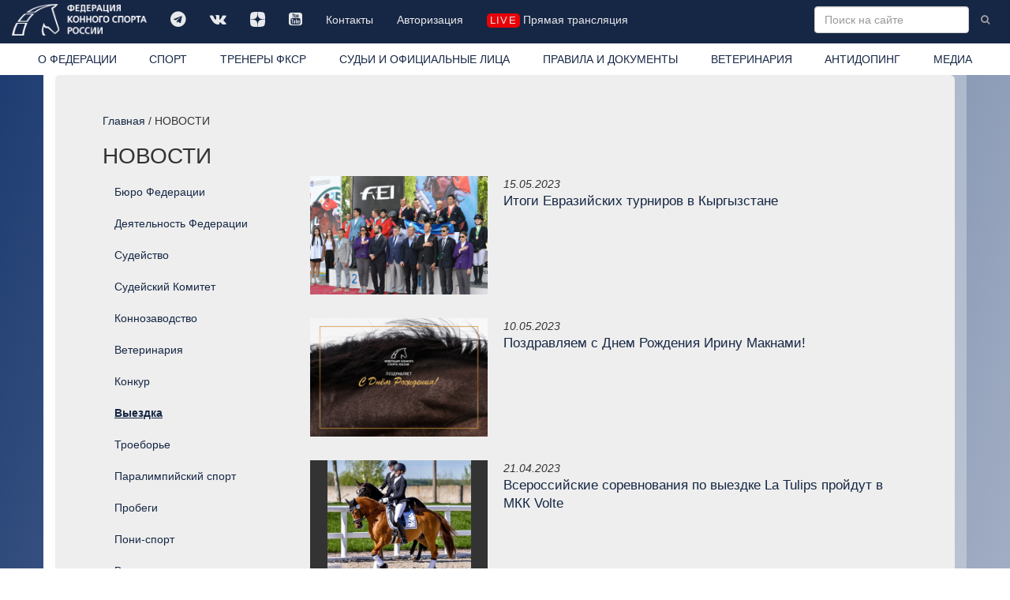

--- FILE ---
content_type: text/html; charset=windows-1251
request_url: https://www.fksr.org/index.php?page=news&tg=2&pg=3
body_size: 7156
content:
<!DOCTYPE html>

<html lang="ru">
  <head>
	<meta http-equiv="Content-Type" content="text/html; charset=windows-1251">
    <meta http-equiv="X-UA-Compatible" content="IE=edge">
    <meta name="viewport" content="width=device-width, initial-scale=1">
	<meta name="description" content="">
	<meta name="keywords" content="">
    <meta property="og:site_name" content="Федерация конного спорта России" />
    <meta property="og:title" content="Федерация конного спорта России / НОВОСТИ" />
    <meta property="og:description" content="" />
    <meta property="og:image" content="https://fksr.org/images/Logo_ista.png" />
    <meta property="og:type" content="website" />
	<link rel="canonical" href="https://fksr.org?page=news"/>	


<link rel="apple-touch-icon" sizes="180x180" href="/images/icon/apple-touch-icon.png">
<link rel="icon" type="image/png" sizes="32x32" href="/images/icon/favicon-32x32.png">
<link rel="icon" type="image/png" sizes="16x16" href="/images/icon/favicon-16x16.png">
<link rel="manifest" href="/images/icon/site.webmanifest" crossorigin="use-credentials">
<link rel="mask-icon" href="/images/icon/safari-pinned-tab.svg" color="#162745">
<link rel="shortcut icon" href="/images/icon/favicon.ico">
<meta name="msapplication-TileColor" content="#162745">
<meta name="msapplication-config" content="/images/icon/browserconfig.xml">
<meta name="theme-color" content="#162745">




    <title>Федерация конного спорта России / НОВОСТИ</title>


    <!-- Bootstrap core CSS -->
    <link href="/css/bootstrap.css" rel="stylesheet">

    <!-- Custom styles for this template -->
    <link href="/css/nav.css?15042022" rel="stylesheet">
    <link href="/css/carousel.css" rel="stylesheet">
    <link href="/css/daterangepicker.css" rel="stylesheet">
	<link href="/css/bootstrap-datetimepicker.css" rel="stylesheet"> 
	<link href="/js/jquery.autocompleter.css" rel="stylesheet" type="text/css">	
    <link href="//netdna.bootstrapcdn.com/font-awesome/4.7.0/css/font-awesome.min.css" rel="stylesheet">
    <link href="/css/fileinput.css" media="all" rel="stylesheet" type="text/css"/>
    <link href="/js/themes/explorer-fas/theme.css" media="all" rel="stylesheet" type="text/css"/>	
	<link rel="stylesheet" href="/css/jquery.fancybox.css" type="text/css" media="screen" type="text/css" charset="utf-8" />

    <!-- Just for debugging purposes. Don't actually copy this line! -->
    <!--[if lt IE 9]><script src="/js/ie8-responsive-file-warning.js"></script><![endif]-->

    <!-- HTML5 shim and Respond.js IE8 support of HTML5 elements and media queries -->
    <!--[if lt IE 9]>
      <script src="/js/html5shiv.js"></script>
      <script src="/js/respond.min.js"></script>
    <![endif]-->
    <script src="/js/jquery.min.js"></script>

    <script type="text/javascript" src="/js/moment-with-locales.js" charset="utf-8"></script>

    <script src="/js/bootstrap.min.js"></script>
	<script src="/js/daterangepicker.js"></script>
	<script src="/js/bootstrap-datetimepicker.js"></script>
	<script src="/js/validator.js" type="text/javascript" charset="utf-8"></script>
	<script src='https://www.google.com/recaptcha/api.js?hl=ru'></script>
	<script src="/js/jquery.autocompleter.js "></script>	
	<script src="/js/jquery.maskedinput.js"></script>	 

    <script src="/js/fileinput.js" type="text/javascript"></script>
    <script src="/js/kendo.all.min.js" type="text/javascript"></script>
    <script src="/js/locales/rus.js" type="text/javascript"></script>
    <script src="/js/plugins/piexif.js" type="text/javascript"></script>
    <script src="/js/plugins/sortable.js" type="text/javascript"></script>
    <script src="/js/themes/fas/theme.js" type="text/javascript"></script>
    <script src="/js/themes/explorer-fas/theme.js" type="text/javascript"></script>
	<script src="/js/jquery.fancybox.js" type="text/javascript" charset="utf-8"></script>
    <xscript src="https://api-maps.yandex.ru/1.1/index.xml" type="text/javascript"></xscript>
    <script src="https://api-maps.yandex.ru/2.1/?apikey=2a8fadbd-a417-41bc-9820-decee6c76698&lang=ru_RU&&load=package.standard&coordorder=longlat" type="text/javascript"></script>
	<script src="https://yastatic.net/share2/share.js" async charset="utf-8"></script>
	<style>
		
	</style>



  </head>

  <body>
    <!-- Fixed navbar -->
    <div class="navbar navbar-inverse navbar-fixed-top" role="navigation">
      <div class="container-fluid">
        <div class="navbar-header">
          <button type="button" class="navbar-toggle" data-toggle="collapse" data-target=".navbar-collapse">
            <span class="sr-only">Toggle navigation</span>
            <span class="icon-bar"></span>
            <span class="icon-bar"></span>
            <span class="icon-bar"></span>
          </button>
          <a class="navbar-brand" href="/index.php"><img src="/images/logo-w.png" class="img-responsive" title="Федерация конного спорта России"></a>
        </div>
        <div class="navbar-collapse collapse">
			<ul class="soclink nav navbar-nav"><li class=""><a class="link1"  title="" href="https://t.me/fksrussia"  target="_blank"><i class="fa fa-telegram" aria-hidden="true"></i></a></li><li class=""><a class="link1"  title="" href="https://vk.com/fksrussia"  target="_blank"><i class="fa fa-vk" aria-hidden="true"></i></a></li><li class=""><a class="link1"  title="" href="https://zen.yandex.ru/media/id/613385a6641bde32b4e812c4"  target="_blank"><i class="fa fa-dzen" aria-hidden="true"></i></a></li><li class=""><a class="link1"  title="" href="https://www.youtube.com/channel/UCT7wBCZnmHs2OBJQ1-h2jtA"  target="_blank"><i class="fa fa-youtube-square" aria-hidden="true"></i></a></li><li class=""><a class="link1"  title="" href="/index.php?page=38339080">Контакты</a></li><li class=""><a class="link1"  title="" href="/index.php?page=38342886">Авторизация</a></li><li class=" life"><a class="link1"  title="" href="/index.php?page=media" ><i class="liveicon" aria-hidden="true">live</i> Прямая трансляция </a></li></ul>
			
			<form action="/index.php" class="navbar-form navbar-right" role="form">
				<input type="hidden" name="page" value="search">
				<input type="text" name="word" value="" placeholder="Поиск на сайте" class="word form-control " x-webkit-speech="" speech="" onwebkitspeechchange="this.form.submit();">
				<button type="submit" value="Найти" class="btn btn-link btn-sm"><i class="fa fa-search"></i></button>
			</form>
        </div><!--/.nav-collapse -->
		</div>
      <div class="container-fluid whitebg">
        <div class="navbar-collapse collapse">
			<ul class="nav nav-justified"><li class=" about"><a class="link1"  title="Федерация конного спорта России (ФКСР)" href="/index.php?page=about">О ФЕДЕРАЦИИ</a></li><li class=" sport"><a class="link1"  title="" href="/index.php?page=sport">СПОРТ</a></li><li class=""><a class="link1"  title="ТРЕНЕРЫ ФКСР" href="?page=38342901" >ТРЕНЕРЫ ФКСР</a></li><li class=""><a class="link1"  title="" href="/index.php?page=3833903">СУДЬИ И ОФИЦИАЛЬНЫЕ ЛИЦА</a></li><li class=""><a class="link1"  title="" href="/index.php?page=3833904">ПРАВИЛА И ДОКУМЕНТЫ</a></li><li class=""><a class="link1"  title="" href="/index.php?page=3833905">ВЕТЕРИНАРИЯ</a></li><li class=""><a class="link1"  title="" href="/index.php?page=3833906">АНТИДОПИНГ</a></li><li class=" media"><a class="link1"  title="" href="/index.php?page=media">МЕДИА</a></li></ul>
        </div>
      </div>
    </div>
    <div class="container">
      <!-- Main component for a primary marketing message or call to action -->
      <div class="mainblock clearfix">
			<div class="location"><a href="/index.php?page=index">Главная</a> / НОВОСТИ</div><h1 class="prname">НОВОСТИ</h1><div class="row mpage bg news">
	<div class="col-sm-4 col-md-3 subnav"><ul class="nav nav-sidebar"><li class=""><a class="link1 " title="" href="/index.php?page=news&tg=13">Бюро Федерации</a></li><li class=""><a class="link1 " title="" href="/index.php?page=news&tg=45">Деятельность Федерации</a></li><li class=""><a class="link1 " title="" href="/index.php?page=news&tg=35">Судейство</a></li><li class=""><a class="link1 " title="" href="/index.php?page=news&tg=27">Судейский Комитет</a></li><li class=""><a class="link1 " title="" href="/index.php?page=news&tg=40">Коннозаводство</a></li><li class=""><a class="link1 " title="" href="/index.php?page=news&tg=7">Ветеринария</a></li><li class=""><a class="link1 " title="" href="/index.php?page=news&tg=1">Конкур</a></li><li class="current"><a class="link1 current" title="" href="/index.php?page=news&tg=2">Выездка</a></li><li class=""><a class="link1 " title="" href="/index.php?page=news&tg=3">Троеборье</a></li><li class=""><a class="link1 " title="" href="/index.php?page=news&tg=5">Паралимпийский спорт</a></li><li class=""><a class="link1 " title="" href="/index.php?page=news&tg=32">Пробеги</a></li><li class=""><a class="link1 " title="" href="/index.php?page=news&tg=37">Пони-спорт</a></li><li class=""><a class="link1 " title="" href="/index.php?page=news&tg=6">Вольтижировка</a></li><li class=""><a class="link1 " title="" href="/index.php?page=news&tg=33">Драйвинг</a></li><li class=""><a class="link1 " title="" href="/index.php?page=news&tg=38">Джигитовка</a></li><li class=""><a class="link1 " title="" href="/index.php?page=news&tg=41">Тентпеггинг</a></li><li class=""><a class="link1 " title="" href="/index.php?page=news&tg=43">Вестерн</a></li><li class=""><a class="link1 " title="" href="/index.php?page=news&tg=48">Новости регионов</a></li><li class=""><a class="link1 " title="" href="/index.php?page=news&tg=59">Тренерская аттестация</a></li><li class=""><a class="link1 " title="" href="/index.php?page=news&tg=60">аттестация</a></li><li class=""><a class="link1 " title="" href="/index.php?page=news&tg=63">олимпиада</a></li><li class=""><a class="link1 " title="" href="/index.php?page=news&tg=64">олимпийские игры</a></li><li class=""><a class="link1 " title="" href="/index.php?page=news&tg=65">Париж 2024</a></li><li class=""><a class="link1 " title="" href="/index.php?page=news&tg=66">Минспорт</a></li><li class=""><a class="link1 " title="" href="/index.php?page=news&tg=67">Евразия</a></li><li class=""><a class="link1 " title="" href="/index.php?page=news&tg=68">Спартакиада</a></li><li class=""><a class="link1 " title="" href="/index.php?page=news&tg=69">всероссийские</a></li><li class=""><a class="link1 " title="" href="/index.php?page=news&tg=70">кубок</a></li><li class=""><a class="link1 " title="" href="/index.php?page=news&tg=71">фкср</a></li><li class=""><a class="link1 " title="" href="/index.php?page=news&tg=72">Спорт</a></li><li class=""><a class="link1 " title="" href="/index.php?page=news&tg=73">сборная</a></li><li class=""><a class="link1 " title="" href="/index.php?page=news&tg=74">первенство</a></li><li class=""><a class="link1 " title="" href="/index.php?page=news&tg=76">страхование</a></li><li class=""><a class="link1 " title="" href="/index.php?page=news&tg=77">Согаз</a></li><li class=""><a class="link1 " title="" href="/index.php?page=news&tg=78">антидопинг</a></li><li class=""><a class="link1 " title="" href="/index.php?page=news&tg=79">любительский спорт</a></li><li class=""><a class="link1 " title="" href="/index.php?page=news&tg=80">ЕРАИ</a></li><li class=""><a class="link1 " title="" href="/index.php?page=news&tg=81">игры дружбы</a></li><li class=""><a class="link1 " title="" href="/index.php?page=news&tg=82">Игры БРИКС</a></li><li class=""><a class="link1 " title="" href="/index.php?page=news&tg=84">международные отношения</a></li><li class=""><a class="link1 " title="" href="/index.php?page=news&tg=85">события</a></li><li class=""><a class="link1 " title="" href="/index.php?page=news&tg=86">конный лук</a></li><li class=""><a class="link1 " title="" href="/index.php?page=news&tg=87">арт</a></li><li class=""><a class="link1 " title="" href="/index.php?page=news&tg=89">международная деятельность</a></li><li class=""><a class="link1 " title="" href="/index.php?page=news">все разделы</a></li></ul></div>
	<div class="col-sm-6 col-md-9"><ul class="news noimg4 bg"><li class="tp1"><i>15.05.2023</i> <a class="ico" href="/index.php?page=38341731"  style="background-image: url(/images/news/tumb-voWpybED6JE.jpeg);background-position: center center;background-repeat: no-repeat"><img src="/images/none.gif" width=74 height=74 alt="" border="0"></a><a href="/index.php?page=38341731"  class="title" name="38341731">Итоги Евразийских турниров в Кыргызстане</a><p class="desc"><a href="/index.php?page=38341731"></a></p></li><li class="tp1"><i>10.05.2023</i> <a class="ico" href="/index.php?page=38341722"  style="background-image: url(/images/news/tumb-tumb-73cd6f9d327e310e210b9554cb64377c1680680889.jpeg);background-position: center center;background-repeat: no-repeat"><img src="/images/none.gif" width=74 height=74 alt="" border="0"></a><a href="/index.php?page=38341722"  class="title" name="38341722">Поздравляем с Днем Рождения Ирину Макнами!</a><p class="desc"><a href="/index.php?page=38341722"></a></p></li><li class="tp1"><i>21.04.2023</i> <a class="ico" href="/index.php?page=38341684"  style="background-image: url(/images/news/tumb-6a4dce7f899c4576907de11c5060364d1682084713.jpg);background-position: center center;background-repeat: no-repeat"><img src="/images/none.gif" width=74 height=74 alt="" border="0"></a><a href="/index.php?page=38341684"  class="title" name="38341684">Всероссийские соревнования по выездке La Tulips пройдут в МКК Volte</a><p class="desc"><a href="/index.php?page=38341684"></a></p></li><li class="tp1"><i>19.03.2023</i> <a class="ico" href="/index.php?page=38341636"  style="background-image: url(/images/news/tumb-2625c8f98d8dc78e426abd7dcd32cef51679255878.jpg);background-position: center center;background-repeat: no-repeat"><img src="/images/none.gif" width=74 height=74 alt="" border="0"></a><a href="/index.php?page=38341636"  class="title" name="38341636">Юлия Винницкая одержала победу в Кубке России по выездке!</a><p class="desc"><a href="/index.php?page=38341636"></a></p></li><li class="tp1"><i>18.03.2023</i> <a class="ico" href="/index.php?page=38341633"  style="background-image: url(/images/news/tumb-bioktrEGbFs.jpeg);background-position: center center;background-repeat: no-repeat"><img src="/images/none.gif" width=74 height=74 alt="" border="0"></a><a href="/index.php?page=38341633"  class="title" name="38341633">Всероссийские соревнования по выездке – триумф молодых всадников</a><p class="desc"><a href="/index.php?page=38341633"></a></p></li><li class="tp1"><i>17.03.2023</i> <a class="ico" href="/index.php?page=38341631"  style="background-image: url(/images/news/tumb-2hUKgUxlOow.jpeg);background-position: center center;background-repeat: no-repeat"><img src="/images/none.gif" width=74 height=74 alt="" border="0"></a><a href="/index.php?page=38341631"  class="title" name="38341631">Итоги Кубка России для всадников, выступающих на молодых лошадях</a><p class="desc"><a href="/index.php?page=38341631"></a></p></li><li class="tp1"><i>06.03.2023</i> <a class="ico" href="/index.php?page=38341606"  style="background-image: url(/images/news/tumb-G9iFtMBGRik.jpeg);background-position: center center;background-repeat: no-repeat"><img src="/images/none.gif" width=74 height=74 alt="" border="0"></a><a href="/index.php?page=38341606"  class="title" name="38341606">Итоги Всероссийских соревнований по выездке</a><p class="desc"><a href="/index.php?page=38341606"></a></p></li><li class="tp1"><i>03.03.2023</i> <a class="ico" href="/index.php?page=38341603"  style="background-image: url(/images/news/tumb-A6XIuq_kDoY.jpeg);background-position: center center;background-repeat: no-repeat"><img src="/images/none.gif" width=74 height=74 alt="" border="0"></a><a href="/index.php?page=38341603"  class="title" name="38341603">Поздравляем спортсменов и судей с присвоением званий и категорий!</a><p class="desc"><a href="/index.php?page=38341603"></a></p></li><li class="tp1"><i>03.03.2023</i> <a class="ico" href="/index.php?page=38341602"  style="background-image: url(/images/news/tumb-vkygB47oTWY.jpeg);background-position: center center;background-repeat: no-repeat"><img src="/images/none.gif" width=74 height=74 alt="" border="0"></a><a href="/index.php?page=38341602"  class="title" name="38341602">Кубок России по выездке – в КСК «Виват, Россия!»</a><p class="desc"><a href="/index.php?page=38341602"></a></p></li><li class="tp1"><i>13.02.2023</i> <a class="ico" href="/index.php?page=38341580"  style="background-image: url(/images/news/tumb-8Z9LDceYAc0.jpeg);background-position: center center;background-repeat: no-repeat"><img src="/images/none.gif" width=74 height=74 alt="" border="0"></a><a href="/index.php?page=38341580"  class="title" name="38341580">«Звезды Евразии» зажглись в Maxima Park!</a><p class="desc"><a href="/index.php?page=38341580"></a></p></li><li class="tp1"><i>06.02.2023</i> <a class="ico" href="/index.php?page=38341567"  style="background-image: url(/images/news/tumb-uYrLTw73gvs.jpeg);background-position: center center;background-repeat: no-repeat"><img src="/images/none.gif" width=74 height=74 alt="" border="0"></a><a href="/index.php?page=38341567"  class="title" name="38341567">Екатерина Орлова – чемпионка Московской области по выездке!</a><p class="desc"><a href="/index.php?page=38341567"></a></p></li><li class="tp1"><i>01.02.2023</i> <a class="ico" href="/index.php?page=38341559"  style="background-image: url(/images/news/tumb-5lI518lmmow.jpeg);background-position: center center;background-repeat: no-repeat"><img src="/images/none.gif" width=74 height=74 alt="" border="0"></a><a href="/index.php?page=38341559"  class="title" name="38341559">Региональный семинар для судей по выездке прошел в КСК «Премьер»</a><p class="desc"><a href="/index.php?page=38341559"></a></p></li><li class="tp1"><i>24.01.2023</i> <a class="ico" href="/index.php?page=38341539"  style="background-image: url(/images/news/tumb-tA4NBnQEjC8.jpeg);background-position: center center;background-repeat: no-repeat"><img src="/images/none.gif" width=74 height=74 alt="" border="0"></a><a href="/index.php?page=38341539"  class="title" name="38341539">Судья Юрий Романов получил статус 5*</a><p class="desc"><a href="/index.php?page=38341539"></a></p></li><li class="tp1"><i>17.01.2023</i> <a class="ico" href="/index.php?page=38341532"  style="background-image: url(/images/news/tumb-i68T-t4Zsx0.jpeg);background-position: center center;background-repeat: no-repeat"><img src="/images/none.gif" width=74 height=74 alt="" border="0"></a><a href="/index.php?page=38341532"  class="title" name="38341532">Итоги Командного Первенства Москвы по выездке</a><p class="desc"><a href="/index.php?page=38341532"></a></p></li><li class="tp1"><i>09.12.2022</i> <a class="ico" href="/index.php?page=38341503"  style="background-image: url(/images/news/tumb-yMyNTh-vofo.jpeg);background-position: center center;background-repeat: no-repeat"><img src="/images/none.gif" width=74 height=74 alt="" border="0"></a><a href="/index.php?page=38341503"  class="title" name="38341503">Итоги Зимнего Кубка ФКСМ по выездке</a><p class="desc"><a href="/index.php?page=38341503"></a></p></li><li class="tp1"><i>04.12.2022</i> <a class="ico" href="/index.php?page=38341498"  style="background-image: url(/images/news/tumb-ECENbM5YNdc.jpeg);background-position: center center;background-repeat: no-repeat"><img src="/images/none.gif" width=74 height=74 alt="" border="0"></a><a href="/index.php?page=38341498"  class="title" name="38341498">УТС молодежной сборной по выездке – в КСК «Виват, Россия!»</a><p class="desc"><a href="/index.php?page=38341498"></a></p></li><li class="tp1"><i>21.11.2022</i> <a class="ico" href="/index.php?page=38341475"  style="background-image: url(/images/news/tumb-AK0u1Mnme4M.jpeg);background-position: center center;background-repeat: no-repeat"><img src="/images/none.gif" width=74 height=74 alt="" border="0"></a><a href="/index.php?page=38341475"  class="title" name="38341475">Состоялась первая тренерско-судейская инспекция молодежной сборной</a><p class="desc"><a href="/index.php?page=38341475"></a></p></li><li class="tp1"><i>24.10.2022</i> <a class="ico" href="/index.php?page=38341425"  style="background-image: url(/images/news/tumb-dP_BxjGBAkw.jpeg);background-position: center center;background-repeat: no-repeat"><img src="/images/none.gif" width=74 height=74 alt="" border="0"></a><a href="/index.php?page=38341425"  class="title" name="38341425">Финал многоэтапного турнира по выездке прошел в Maxima Park</a><p class="desc"><a href="/index.php?page=38341425"></a></p></li><li class="tp1"><i>20.10.2022</i> <a class="ico" href="/index.php?page=38341419"  style="background-image: url(/images/news/tumb-KYm8L_HrJ1Y.jpeg);background-position: center center;background-repeat: no-repeat"><img src="/images/none.gif" width=74 height=74 alt="" border="0"></a><a href="/index.php?page=38341419"  class="title" name="38341419">Всероссийские соревнования начинаются в Подмосковье</a><p class="desc"><a href="/index.php?page=38341419"></a></p></li><li class="tp1"><i>28.09.2022</i> <a class="ico" href="/index.php?page=38341395"  style="background-image: url(/images/news/tumb-4zI5wnUsAF4.jpeg);background-position: center center;background-repeat: no-repeat"><img src="/images/none.gif" width=74 height=74 alt="" border="0"></a><a href="/index.php?page=38341395"  class="title" name="38341395">8-9 октября– пройдет «Кубок главы г.о. Подольск»</a><p class="desc"><a href="/index.php?page=38341395"></a></p></li></ul><br class="crearfix"/><ul class="pagination"><li><a href="/index.php?page=news&tg=2&pg=0">1</a></li><li><a href="/index.php?page=news&tg=2&pg=1">2</a></li><li><a href="/index.php?page=news&tg=2&pg=2">3</a></li><li class="active"><a href="/index.php?page=news&tg=2&pg=3">4</a></li><li><a href="/index.php?page=news&tg=2&pg=4">5</a></li><li><a href="/index.php?page=news&tg=2&pg=5">6</a></li><li><a href="/index.php?page=news&tg=2&pg=6">7</a></li><li><a href="/index.php?page=news&tg=2&pg=7">8</a></li><li><a href="/index.php?page=news&tg=2&pg=8">9</a></li><li><a href="/index.php?page=news&tg=2&pg=9">10</a></li><li><a>...</a></li><li><a href="/index.php?page=news&tg=2&pg=16">17</a></li></ul></div>
</div>
			<div class="row section page_news">
				
			</div>
      </div>
    </div> <!-- /container -->
<!-- start footer -->
	<div id="footer">
      <div class="container-fluid">
			<div class="row">
				<div class="col-sm-3 col-md-2">
					<ul class="list-unstyled" id="footer_links"><li class=""><a class="link1"  title="" href="?page=38339140" >Членство ФКСР</a></li><li class=""><a class="link1"  title="" href="?page=38339143" >Регистрация ФКСР</a></li><li class=""><a class="link1"  title="" href="?page=38339144" >Регистрация FEI</a></li><li class=""><a class="link1"  title="" href="?page=38339146" >Паспорт ФКСР</a></li><li class=""><a class="link1"  title="" href="?page=38339147" >Паспорт FEI</a></li><li class=""><a class="link1"  title="" href="?page=38339148" >Страхование спортсменов</a></li></ul>
				</div>
				<div class="col-sm-6 col-md-7 text-center">
       			<div class="images "><ul class="list-inline"><li class=""><a href="http://www.roc.ru/" title=""   target="_blank"><img src=/images/logos/tumb-009_ROC_logo_circle_1color_inv_rus.png class="img-responsive"  alt="  Олимпийский комитет России" title="  Олимпийский комитет России"></a></li><li class=""><a href="https://www.fei.org/" title=""   target="_blank"><img src=/images/logos/tumb-EQU_PUR_SMA_POS_CMYK.png class="img-responsive"  alt="  Международная федерация конного спорта" title="  Международная федерация конного спорта"></a></li><li class=""><a href="https://www.minsport.gov.ru/" title=""   target="_blank"><img src=/images/logos/tumb-logo2_1_1.png class="img-responsive"  alt="  МИНИСТЕРСТВО СПОРТА РОССИЙСКОЙ ФЕДЕРАЦИИ" title="  МИНИСТЕРСТВО СПОРТА РОССИЙСКОЙ ФЕДЕРАЦИИ"></a></li></ul></div>
				</div>
				<div class="col-sm-3 col-md-3">
        			<p class="text-muted"><i class="fa fa-phone" aria-hidden="true"></i> +7 (495) 228-70-64<br><i class="fa fa-phone" aria-hidden="true"></i>  +7 (495) 228-70-65<br><i class="fa fa-phone" aria-hidden="true"></i>  +7 (495) 228-70-67 <br/><i class="fa fa-map-marker" aria-hidden="true"></i> 119270 г. Москва, Лужнецкая набережная, 8 офис 417, 426. <i class="fa fa-envelope" aria-hidden="true"></i>  E-mail: info@fksr.ru</p>
					<p class="text-muted copyright">&copy; Федерация Конного Спорта России. Все права защищены 2014 2026</p>
				</div>
			</div>
      </div>
	</div>
	<div class="modal fade" id="confirm-delete" tabindex="-1" role="dialog" aria-labelledby="myModalLabel" aria-hidden="true">
		<div class="modal-dialog">
			<div class="modal-content">
            <div class="modal-body text-center">
					<p class="text-center">Вы  уверены что хотите удалить эту запись? </p>
               <button type="button" class="btn btn-default" data-dismiss="modal">Отменить</button>
               <a class="btn btn-danger btn-ok">Удалить</a>
            </div>
        </div>
		</div>
	</div>	
	<div class="modal fade" id="confirm-cancel" tabindex="-1" role="dialog" aria-labelledby="myModalLabel" aria-hidden="true">
   	<div class="modal-dialog">
      	<div class="modal-content">
            <div class="modal-body text-center">
					<p class="text-center">Вы  уверены что хотите отменить этот запрос? </p>
                <button type="button" class="btn btn-default" data-dismiss="modal">Отменить</button>
                <a class="btn btn-danger btn-ok">Подтвердить</a>
            </div>
    		</div>
    	</div>
	</div>	
    <!-- Bootstrap core JavaScript
    ================================================== -->
    <!-- Placed at the end of the document so the pages load faster -->

<script type="text/javascript">
	var imNotARobot = function() {

//					$("#recaptcha-error").remove();
					$('form:not(.search) button').removeAttr("disabled");					



	};

	var imNotARobotreset = function() {

//					$("#recaptcha-error").remove();
					$('form:not(.search) button').attr("disabled", "disabled");					



	};

$(function () {
  $('[data-toggle="tooltip"]').tooltip()
});

$(document).ready(function () {
	if($('#pagesport > .images-one').html()) {
		console.log(this);
		if($('.subnav').html()) {
	      $('.subnav').prepend('<div class="images-one">' + $('#pagesport > .images-one').html() + '</div>');
			$('#pagesport > .images-one').remove();
		}
	}
	if($('#pagesport > .images').html()) {
		console.log(this);
		if($('.subnav').html()) {
	      $('.subnav').prepend('<div class="images-one"><ul class="list-unstyled"><li>' + $('#pagesport > .images ul li:first-child').html() + '</li></ul></div>');
			$('#pagesport > .images ul li:first-child').remove();
		}
	}


	if($('#pagedisciplin .images-one').html()) {
		console.log(this);
		if($('.subnav').html()) {
	      $('.subnav').prepend('<div class="images-one">' + $('#pagedisciplin .images-one').html() + '</div>');
			$('#pagedisciplin .images-one').remove();
		}
	}
	if($('#pagedisciplin .images').html()) {
		console.log(this);
		if($('.subnav').html()) {
	      $('.subnav').prepend('<div class="images-one"><ul class="list-unstyled"><li>' + $('#pagedisciplin .images ul li:first-child').html() + '</li></ul></div>');
			$('#pagedisciplin .images ul li:first-child').remove();
		}
	}

	$('#confirm-delete').on('show.bs.modal', function(e) {
    	$(this).find('.btn-ok').attr('href', $(e.relatedTarget).data('href'));
	});

	$('#confirm-cancel').on('show.bs.modal', function(e) {
    	$(this).find('.btn-ok').attr('href', $(e.relatedTarget).data('href'));
	});

//Allows bootstrap carousels to display 3 items per page rather than just one
	$('.mainblock img:not(.img-responsive):not(.icon)').attr("class", "img-responsive");

	$("a[rel^='prettyPhoto']").fancybox({
			padding:0,
			margin:0,
			openEffect	: 'elastic',
		    closeEffect	: 'elastic',
			fitToView: false,
		    maxWidth: "100%", // or whatever you need
			 tpl: {
//			  closeBtn: '<div title="Close" id="myCloseID " class="close"></div>'
				closeBtn : '<a title="Close" class="fancybox-item fancybox-close" href="javascript:;"><span class="glyphicon glyphicon-remove"></span></a>',
				next     : '<a title="Next" class="fancybox-nav fancybox-next" href="javascript:;"><span class="glyphicon glyphicon-chevron-right"></span></a>',
				prev     : '<a title="Previous" class="fancybox-nav fancybox-prev" href="javascript:;"><span class="glyphicon glyphicon-chevron-left"></span></a>'

			}
	});

});

function setCookie(name, value, options = {}) {
  const { days = 7, sameSite = 'lax', secure = true, path = '/' } = options;
  const expires = new Date(Date.now() + days * 864e5).toUTCString();
  
  document.cookie = [
    `${name}=${encodeURIComponent(value)}`,
    `expires=${expires}`,
    `path=${path}`,
    `SameSite=${sameSite}`,
    secure ? 'Secure' : '',
  ].join('; ');
}

/*
export function setCookie(name: string, value: string, options: {
  days?: number;
  sameSite?: 'strict' | 'lax' | 'none';
  secure?: boolean;
  path?: string;
} = {}) {
  const { days = 7, sameSite = 'lax', secure = true, path = '/' } = options;
  
  const expires = new Date(Date.now() + days * 864e5).toUTCString();
  
  document.cookie = [
    `${name}=${encodeURIComponent(value)}`,
    `expires=${expires}`,
    `path=${path}`,
    `SameSite=${sameSite}`,
    secure ? 'Secure' : '',
  ].join('; ');
}
*/

</script>
		<!-- Yandex.Metrika counter -->
<script type="text/javascript" >
   (function(m,e,t,r,i,k,a){m[i]=m[i]||function(){(m[i].a=m[i].a||[]).push(arguments)};
   m[i].l=1*new Date();k=e.createElement(t),a=e.getElementsByTagName(t)[0],k.async=1,k.src=r,a.parentNode.insertBefore(k,a)})
   (window, document, "script", "https://mc.yandex.ru/metrika/tag.js", "ym");

   ym(56559673, "init", {
        clickmap:true,
        trackLinks:true,
        accurateTrackBounce:true,
        webvisor:true
   });
</script>
<noscript><div><img src="https://mc.yandex.ru/watch/56559673" style="position:absolute; left:-9999px;" alt="" /></div></noscript>
<!-- /Yandex.Metrika counter -->
 	</body>
</html>